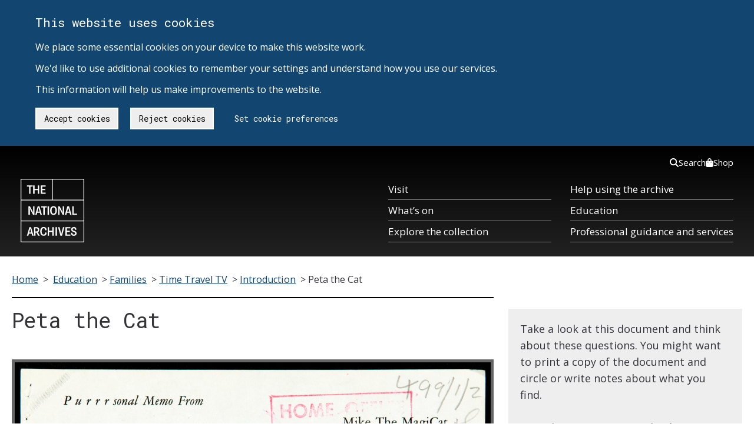

--- FILE ---
content_type: text/html; charset=UTF-8
request_url: https://www.nationalarchives.gov.uk/education/families/time-travel-tv/introduction/peta-the-cat/
body_size: 50235
content:
<!DOCTYPE html>
<html lang="en-gb" class="no-js tna-template tna-template--yellow-accent tna-template--light-theme">
<head>
<meta http-equiv="X-UA-Compatible" content="IE=edge,chrome=1">

<!-- Metadata -->
<meta charset="utf-8">

<meta name='robots' content='index, follow, max-image-preview:large, max-snippet:-1, max-video-preview:-1' />

	<!-- This site is optimized with the Yoast SEO plugin v26.6 - https://yoast.com/wordpress/plugins/seo/ -->
	<title>Peta the Cat - The National Archives</title>
	<link rel="canonical" href="https://www.nationalarchives.gov.uk/education/families/time-travel-tv/introduction/peta-the-cat/" />
	<meta property="og:locale" content="en_US" />
	<meta property="og:type" content="article" />
	<meta property="og:title" content="Peta the Cat - The National Archives" />
	<meta property="og:url" content="https://www.nationalarchives.gov.uk/education/families/time-travel-tv/introduction/peta-the-cat/" />
	<meta property="og:site_name" content="The National Archives" />
	<meta property="article:modified_time" content="2020-04-21T08:04:34+00:00" />
	<meta property="og:image" content="https://www.nationalarchives.gov.uk/wp-content/uploads/2020/04/HO223-43-5-Correspondence-regarding-Peta-the-Home-Office-cat-1964.jpg" />
	<meta property="og:image:width" content="3232" />
	<meta property="og:image:height" content="2171" />
	<meta property="og:image:type" content="image/jpeg" />
	<meta name="twitter:card" content="summary_large_image" />
	<script type="application/ld+json" class="yoast-schema-graph">{"@context":"https://schema.org","@graph":[{"@type":"WebPage","@id":"https://www.nationalarchives.gov.uk/education/families/time-travel-tv/introduction/peta-the-cat/","url":"https://www.nationalarchives.gov.uk/education/families/time-travel-tv/introduction/peta-the-cat/","name":"Peta the Cat - The National Archives","isPartOf":{"@id":"https://www.nationalarchives.gov.uk/#website"},"primaryImageOfPage":{"@id":"https://www.nationalarchives.gov.uk/education/families/time-travel-tv/introduction/peta-the-cat/#primaryimage"},"image":{"@id":"https://www.nationalarchives.gov.uk/education/families/time-travel-tv/introduction/peta-the-cat/#primaryimage"},"thumbnailUrl":"https://www.nationalarchives.gov.uk/wp-content/uploads/2020/04/HO223-43-5-Correspondence-regarding-Peta-the-Home-Office-cat-1964.jpg","datePublished":"2020-04-20T10:19:41+00:00","dateModified":"2020-04-21T08:04:34+00:00","breadcrumb":{"@id":"https://www.nationalarchives.gov.uk/education/families/time-travel-tv/introduction/peta-the-cat/#breadcrumb"},"inLanguage":"en-US","potentialAction":[{"@type":"ReadAction","target":["https://www.nationalarchives.gov.uk/education/families/time-travel-tv/introduction/peta-the-cat/"]}]},{"@type":"ImageObject","inLanguage":"en-US","@id":"https://www.nationalarchives.gov.uk/education/families/time-travel-tv/introduction/peta-the-cat/#primaryimage","url":"https://www.nationalarchives.gov.uk/wp-content/uploads/2020/04/HO223-43-5-Correspondence-regarding-Peta-the-Home-Office-cat-1964.jpg","contentUrl":"https://www.nationalarchives.gov.uk/wp-content/uploads/2020/04/HO223-43-5-Correspondence-regarding-Peta-the-Home-Office-cat-1964.jpg","width":3232,"height":2171,"caption":"HO223/43 (5) Correspondence regarding Peta, the Home Office cat 1964"},{"@type":"BreadcrumbList","@id":"https://www.nationalarchives.gov.uk/education/families/time-travel-tv/introduction/peta-the-cat/#breadcrumb","itemListElement":[{"@type":"ListItem","position":1,"name":"Education","item":"https://www.nationalarchives.gov.uk/education/"},{"@type":"ListItem","position":2,"name":"Families","item":"https://www.nationalarchives.gov.uk/education/families/"},{"@type":"ListItem","position":3,"name":"Time Travel TV","item":"https://www.nationalarchives.gov.uk/education/families/time-travel-tv/"},{"@type":"ListItem","position":4,"name":"Introduction","item":"https://www.nationalarchives.gov.uk/education/families/time-travel-tv/introduction/"},{"@type":"ListItem","position":5,"name":"Peta the Cat"}]},{"@type":"WebSite","@id":"https://www.nationalarchives.gov.uk/#website","url":"https://www.nationalarchives.gov.uk/","name":"The National Archives","description":"","inLanguage":"en-US"}]}</script>
	<!-- / Yoast SEO plugin. -->


<link rel='dns-prefetch' href='//cdn.nationalarchives.gov.uk' />
<link rel="alternate" title="oEmbed (JSON)" type="application/json+oembed" href="https://www.nationalarchives.gov.uk/wp-json/oembed/1.0/embed?url=http%3A%2F%2Fwebsite.live.local%2Feducation%2Ffamilies%2Ftime-travel-tv%2Fintroduction%2Fpeta-the-cat%2F" />
<link rel="alternate" title="oEmbed (XML)" type="text/xml+oembed" href="https://www.nationalarchives.gov.uk/wp-json/oembed/1.0/embed?url=http%3A%2F%2Fwebsite.live.local%2Feducation%2Ffamilies%2Ftime-travel-tv%2Fintroduction%2Fpeta-the-cat%2F&#038;format=xml" />
<style id='wp-img-auto-sizes-contain-inline-css' type='text/css'>
img:is([sizes=auto i],[sizes^="auto," i]){contain-intrinsic-size:3000px 1500px}
/*# sourceURL=wp-img-auto-sizes-contain-inline-css */
</style>
<style id='wp-block-library-inline-css' type='text/css'>
:root{--wp-block-synced-color:#7a00df;--wp-block-synced-color--rgb:122,0,223;--wp-bound-block-color:var(--wp-block-synced-color);--wp-editor-canvas-background:#ddd;--wp-admin-theme-color:#007cba;--wp-admin-theme-color--rgb:0,124,186;--wp-admin-theme-color-darker-10:#006ba1;--wp-admin-theme-color-darker-10--rgb:0,107,160.5;--wp-admin-theme-color-darker-20:#005a87;--wp-admin-theme-color-darker-20--rgb:0,90,135;--wp-admin-border-width-focus:2px}@media (min-resolution:192dpi){:root{--wp-admin-border-width-focus:1.5px}}.wp-element-button{cursor:pointer}:root .has-very-light-gray-background-color{background-color:#eee}:root .has-very-dark-gray-background-color{background-color:#313131}:root .has-very-light-gray-color{color:#eee}:root .has-very-dark-gray-color{color:#313131}:root .has-vivid-green-cyan-to-vivid-cyan-blue-gradient-background{background:linear-gradient(135deg,#00d084,#0693e3)}:root .has-purple-crush-gradient-background{background:linear-gradient(135deg,#34e2e4,#4721fb 50%,#ab1dfe)}:root .has-hazy-dawn-gradient-background{background:linear-gradient(135deg,#faaca8,#dad0ec)}:root .has-subdued-olive-gradient-background{background:linear-gradient(135deg,#fafae1,#67a671)}:root .has-atomic-cream-gradient-background{background:linear-gradient(135deg,#fdd79a,#004a59)}:root .has-nightshade-gradient-background{background:linear-gradient(135deg,#330968,#31cdcf)}:root .has-midnight-gradient-background{background:linear-gradient(135deg,#020381,#2874fc)}:root{--wp--preset--font-size--normal:16px;--wp--preset--font-size--huge:42px}.has-regular-font-size{font-size:1em}.has-larger-font-size{font-size:2.625em}.has-normal-font-size{font-size:var(--wp--preset--font-size--normal)}.has-huge-font-size{font-size:var(--wp--preset--font-size--huge)}.has-text-align-center{text-align:center}.has-text-align-left{text-align:left}.has-text-align-right{text-align:right}.has-fit-text{white-space:nowrap!important}#end-resizable-editor-section{display:none}.aligncenter{clear:both}.items-justified-left{justify-content:flex-start}.items-justified-center{justify-content:center}.items-justified-right{justify-content:flex-end}.items-justified-space-between{justify-content:space-between}.screen-reader-text{border:0;clip-path:inset(50%);height:1px;margin:-1px;overflow:hidden;padding:0;position:absolute;width:1px;word-wrap:normal!important}.screen-reader-text:focus{background-color:#ddd;clip-path:none;color:#444;display:block;font-size:1em;height:auto;left:5px;line-height:normal;padding:15px 23px 14px;text-decoration:none;top:5px;width:auto;z-index:100000}html :where(.has-border-color){border-style:solid}html :where([style*=border-top-color]){border-top-style:solid}html :where([style*=border-right-color]){border-right-style:solid}html :where([style*=border-bottom-color]){border-bottom-style:solid}html :where([style*=border-left-color]){border-left-style:solid}html :where([style*=border-width]){border-style:solid}html :where([style*=border-top-width]){border-top-style:solid}html :where([style*=border-right-width]){border-right-style:solid}html :where([style*=border-bottom-width]){border-bottom-style:solid}html :where([style*=border-left-width]){border-left-style:solid}html :where(img[class*=wp-image-]){height:auto;max-width:100%}:where(figure){margin:0 0 1em}html :where(.is-position-sticky){--wp-admin--admin-bar--position-offset:var(--wp-admin--admin-bar--height,0px)}@media screen and (max-width:600px){html :where(.is-position-sticky){--wp-admin--admin-bar--position-offset:0px}}
/*wp_block_styles_on_demand_placeholder:697531b7b0bcc*/
/*# sourceURL=wp-block-library-inline-css */
</style>
<style id='classic-theme-styles-inline-css' type='text/css'>
/*! This file is auto-generated */
.wp-block-button__link{color:#fff;background-color:#32373c;border-radius:9999px;box-shadow:none;text-decoration:none;padding:calc(.667em + 2px) calc(1.333em + 2px);font-size:1.125em}.wp-block-file__button{background:#32373c;color:#fff;text-decoration:none}
/*# sourceURL=/wp-includes/css/classic-themes.min.css */
</style>
<link rel='stylesheet' id='ds-cookie-consent-css-css' href='/wp-content/plugins/ds-cookie-consent/dist/ds-cookie-consent.css?ver=6.9' type='text/css' media='all' />
<link rel='stylesheet' id='tna-dev-style-css' href='/wp-content/themes/tna/style.css?ver=6.9' type='text/css' media='all' />
<link rel='stylesheet' id='tablepress-default-css' href='/wp-content/uploads/tablepress-combined.min.css?ver=3' type='text/css' media='all' />
<link rel="EditURI" type="application/rsd+xml" title="RSD" href="https://www.nationalarchives.gov.uk/xmlrpc.php?rsd" />
<meta name="generator" content="WordPress 6.9" />
<style type="text/css">.recentcomments a{display:inline !important;padding:0 !important;margin:0 !important;}</style>
<meta content="..." name="description"><meta scheme="DCTERMS.URI" content="https://www.nationalarchives.gov.uk/" name="DC.identifier">
<meta content="The National Archives - Homepage" name="DC.title">
<meta content="https://www.nationalarchives.gov.uk/legal/copyright/" name="DC.rights">
<meta content="The National Archives" name="DC.publisher">
<meta content="The National Archives" name="DC.creator">
<meta content="en-GB" name="DC.language">
<meta scheme="DCTERMS.IMT" content="text/html" name="DC.format">
<meta scheme="DCTERMS.DCMIType" content="text" name="DC.type">
<meta scheme="DCTERMS.W3CDTF" content="2020-04-20" name="DCTERMS.created">
<meta scheme="DCTERMS.W3CDTF" content="2020-04-21" name="DCTERMS.modified">
<meta content="Public Records, National Archives, History, Government, Documents" name="DC.subject">
<meta content="1900-2000" name="DCTERMS.temporal">
<meta content="England,Wales,UnitedKingdom" name="DCTERMS.spatial">
<meta content="The National Archives is the UK government's official archive. Our main duties are to preserve Government records and to set standards in information management and re-use." name="DC.description">
<meta content="initial-scale = 1.0" name="viewport">
<meta content="MSHTML 6.00.6000.21352" name="GENERATOR">
<link title="The National Archives - latest news" href="/rss/news.xml" type="application/rss+xml" rel="alternate">
<link title="The National Archives - new Freedom of Information releases" href="/rss/foireleasesnews.xml" type="application/rss+xml" rel="alternate">
<link title="The National Archives - podcast series" href="/rss/podcasts.xml" type="application/rss+xml" rel="alternate">

<link rel="stylesheet" type="text/css" href="/wp-content/themes/tna/css/base-sass.min.css?20170411">
<link rel="stylesheet" type="text/css" href="/wp-content/themes/tna/css/images.css">
<link rel="stylesheet" type="text/css" href="/wp-content/themes/tna/css/tna-frontend-global-header-package-0.2.6.css">









<link rel='stylesheet' id='tna-google-fonts-css'  href='https://fonts.googleapis.com/css?family=Open+Sans%3A400%2C400i%2C700%2C700i%7CRoboto+Mono%3A400%2C700&#038;display=swap&#038;ver=5.0.6' type='text/css' media='all' />
<!-- Fav icon -->
<link rel="shortcut icon" type="image/vnd.microsoft.icon" href="/wp-content/themes/tna/images/favicon.png">
<link rel="icon" type="image/vnd.microsoft.icon" href="/wp-content/themes/tna/images/favicon.png">
<!--[if IE 7]>
<link rel="stylesheet" type="text/css" href="/wp-content/themes/tna/css/ie7.css">
<![endif]-->
<!--[if IE 8]>
<link rel="stylesheet" type="text/css" href="/wp-content/themes/tna/css/ie8.css">
<![endif]-->
<!--[if IE 9]>
<link rel="stylesheet" type="text/css" href="/wp-content/themes/tna/css/ie9.css">
<![endif]-->



<!-- Scripts -->
<script src="/wp-content/themes/tna/scripts/modernizr.min.js"></script>

<script type="application/ld+json">
{
  "@context": "http://schema.org",
  "@type": "WebSite",
  "url": "https://www.nationalarchives.gov.uk/",
  "potentialAction": {
    "@type": "SearchAction",
    "target": "https://www.nationalarchives.gov.uk/search/results?_q={search_term}",
    "query-input": "required name=search_term"
  }
}
</script>



  <script src="/wp-content/themes/tna/jwplayer/jwplayer.js"></script>
  <script>jwplayer.key="QXMXbKME8X1tWpCl1xbScn2D5vVQjSDcHSMHZLVk7X8";</script>

<!--[if (gte IE 6)&(lte IE 8)]>
<script type="text/javascript" src="/wp-content/themes/tna/scripts/selectivizr-min.js"></script>
<script type="text/javascript" src="/wp-content/themes/tna/scripts/respond.min.js"></script>
<![endif]-->
<!-- iOS viewport fix -->
<script src="/wp-content/themes/tna/scripts/ios-viewport-fix.js"></script>


</head>

<body class="wp-singular page-template page-template-education-lesson-source-viewer page-template-education-lesson-source-viewer-php page page-id-61441 page-child parent-pageid-61437 wp-theme-tna tna-template__body group-blog">
<!-- Google Tag Manager (noscript) -->
<noscript><iframe src="https://www.googletagmanager.com/ns.html?id=GTM-T8DSWV"
height="0" width="0" style="display:none;visibility:hidden"></iframe></noscript>
<!-- End Google Tag Manager (noscript) -->
<div id="ds-cookie-consent-banner" class="cookieConsent" role="region" aria-label="Cookie banner">
        <div class="container" role="region" aria-label="Cookies on The National Archives">
            <div class="row">
                <p class="cookie_head">This website uses cookies</p>
                <p class="cookie-p">
                    We place some essential cookies on your device to make this website work. <br><br>
                    We'd like to use additional cookies to remember your settings and understand how you use our services. <br><br>
                    This information will help us make improvements to the website.
                </p>
                <a href="https://www.nationalarchives.gov.uk/legal/cookies/" id="btn_preferences" class="button">Set cookie preferences</a>
            </div>
        </div>
     </div>
<a href="#breadcrumb-holder" class="tna-skip-link " data-module="tna-skip-link">
  Skip to main content
</a>
<header class="tna-global-header " data-module="tna-global-header">
  <div class="tna-container tna-global-header__main">
    <div class="tna-column tna-column--flex-1 tna-column--order-2">
      <span class="tna-global-header__logo-wrapper">
        <a href="https://www.nationalarchives.gov.uk/" class="tna-global-header__logo tna-global-header__logo--link" title="The National Archives">
          <svg xmlns="http://www.w3.org/2000/svg" xml:space="preserve" class="tna-logo" viewBox="0 0 160 160" width="96" height="96">
            
            <path fill="transparent" d="M0 0h160v160H0z" class="tna-logo__background" />
            <g class="tna-logo__foreground" fill="currentColor">
              <path d="M1.9 107.2h156.3V158H1.9v-50.8zm0-52.7h156.3v50.8H1.9V54.5zm0-52.6h77.2v50.8H1.9V1.9zm79 0h77.2v50.8H80.9V1.9zm0-1.9H0v160h160V0H80.9z" />
              <path d="M21.3 19.5h-5.4v-3h14.3v3h-5.4v18.4h-3.5zM31.6 16.5H35v9h8.4v-9h3.4v21.4h-3.4v-9.3H35v9.3h-3.4zM50.9 16.5h12.2v3h-8.8v6.1h7.4v3h-7.4v6.3h8.8v3H50.9zM19.7 69.2h3.8l6.4 12.5c.6 1.1 1.1 2.7 1.6 4h.2c-.2-1.7-.3-3.6-.3-4.8V69.2h3.5v21.4h-3.7l-6.3-12.3c-.7-1.4-1.2-2.7-1.7-4.2H23c.2 1.4.3 3.3.3 5v11.5h-3.5c-.1 0-.1-21.4-.1-21.4zM47.8 82.6l-1.7-6.3c-.3-1.1-.6-2.2-.9-3.8H45c-.3 1.6-.5 2.6-.8 3.8l-1.7 6.3h5.3zM43 69.2h4.2l6.2 21.4h-3.5l-1.5-5.2h-6.6l-1.4 5.2h-3.6L43 69.2zM57.2 72.3h-5.4v-3.1H66v3.1h-5.4v18.4h-3.4zM67.8 69.2h3.5v21.4h-3.5zM87.5 80c0-5.3-1.7-8-4.8-8-3.2 0-4.8 2.7-4.8 8 0 5.2 1.6 7.9 4.8 7.9 3.2 0 4.8-2.7 4.8-7.9m-13.3 0c0-7 3-11.1 8.5-11.1 5.4 0 8.4 4.1 8.4 11.1 0 6.9-3 11-8.4 11s-8.5-4.1-8.5-11M94.3 69.2H98l6.4 12.5c.6 1.1 1.2 2.7 1.7 4h.2c-.2-1.7-.3-3.6-.3-4.8V69.2h3.4v21.4h-3.7l-6.3-12.3c-.7-1.4-1.2-2.7-1.7-4.2h-.2c.2 1.4.3 3.3.3 5v11.5h-3.5V69.2zM122.4 82.6l-1.7-6.3c-.3-1.1-.6-2.2-.9-3.8h-.2c-.3 1.6-.5 2.6-.8 3.8l-1.7 6.3h5.3zm-4.8-13.4h4.2l6.2 21.4h-3.5l-1.5-5.2h-6.6l-1.4 5.2h-3.6l6.2-21.4zM129.9 69.2h3.5v18.4h8.4v3.1h-11.9zM26.9 135.2l-1.7-6.3c-.3-1.1-.6-2.2-.9-3.8h-.2c-.3 1.6-.5 2.6-.8 3.8l-1.7 6.3h5.3zm-4.8-13.4h4.2l6.2 21.4H29l-1.5-5.2h-6.6l-1.4 5.2h-3.6l6.2-21.4zM39.9 132.5c2.5 0 3.4-1.6 3.4-3.9 0-2.2-1-3.8-3.4-3.8h-2.7v7.7h2.7zm-6.1-10.7h6.4c4.5 0 6.7 2.4 6.7 6.6 0 3.1-1.5 5.6-3.7 6.3v.2c1 1.1 4 7.5 4.8 7.9v.5h-3.8c-1-.6-3.6-7.2-4.4-7.8h-2.5v7.8h-3.5v-21.5zM52.9 132.5c0 5.3 1.9 8 4.8 8s4-2 4-5.2l3.5.1c0 .2.1.4.1.6 0 4.4-2.1 7.5-7.5 7.5-5.2 0-8.5-3.9-8.5-11.1 0-7.1 3.3-11 8.5-11 6.4 0 7.5 4.6 7.5 7.2 0 .3 0 .7-.1.9l-3.5.1c0-3.3-1.2-5.2-4-5.2-2.9.2-4.8 2.9-4.8 8.1M68 121.8h3.5v9.1h8.3v-9.1h3.5v21.5h-3.5v-9.4h-8.3v9.4H68zM87.9 121.8h3.5v21.4h-3.5zM94.2 121.8h3.6l3.2 12.3c.5 1.9.8 3.6 1.1 5.6h.2c.3-2 .6-3.7 1.1-5.6l3.2-12.3h3.6l-6.1 21.4H100l-5.8-21.4zM112.7 121.8H125v3.1h-8.8v6h7.4v3h-7.4v6.3h8.8v3.1h-12.3zM130.4 136c0 .2-.1.5-.1.8 0 1.9.8 3.7 3.4 3.7 2.1 0 3.3-1.2 3.3-2.9 0-1.6-.7-2.4-2.2-3l-3.4-1.3c-2.4-.9-4.2-2.4-4.2-5.7 0-3.5 2.3-6.1 6.6-6.1 5.5 0 6.4 3.6 6.4 5.9 0 .3 0 .7-.1 1.1l-3.4.1c0-.2.1-.5.1-.7 0-1.7-.6-3.2-3-3.2-2.1 0-3 1.2-3 2.8 0 1.7.9 2.5 2.2 2.9l3.5 1.3c2.6 1 4.3 2.6 4.3 5.8 0 3.6-2.4 6.1-7 6.1-5.9 0-6.8-3.9-6.8-6.5 0-.3 0-.6.1-1l3.3-.1z" />
            </g>
          </svg>
        </a>
      </span>
    </div>
    <div class="tna-column tna-column--order-2 tna-global-header__navigation-button-wrapper">
      <button class="tna-global-header__navigation-button" type="button" aria-controls="tna-header__navigation tna-header__top-navigation" hidden>
        Menu
        <span class="tna-global-header__hamburger"></span>
      </button>
    </div>
    <nav class="tna-column tna-column--full-small tna-column--full-tiny tna-column--order-3 tna-global-header__navigation-wrapper" id="tna-header__navigation" aria-label="Primary">
      <ul class="tna-global-header__navigation">
        <li class="tna-global-header__navigation-item">
          <a href="https://www.nationalarchives.gov.uk/about/visit-us/" class="tna-global-header__navigation-item-link" tabindex="0">Visit</a>
        </li>
        <li class="tna-global-header__navigation-item">
          <a href="https://www.nationalarchives.gov.uk/whats-on/" class="tna-global-header__navigation-item-link" tabindex="0">What’s on</a>
        </li>
        <li class="tna-global-header__navigation-item">
          <a href="https://www.nationalarchives.gov.uk/explore-the-collection/" class="tna-global-header__navigation-item-link" tabindex="0">Explore the collection</a>
        </li>
        <li class="tna-global-header__navigation-item">
          <a href="https://www.nationalarchives.gov.uk/help-with-your-research/" class="tna-global-header__navigation-item-link" tabindex="0">Help using the archive</a>
        </li>
        <li class="tna-global-header__navigation-item">
          <a href="https://www.nationalarchives.gov.uk/education/" class="tna-global-header__navigation-item-link" tabindex="0">Education</a>
        </li>
        <li class="tna-global-header__navigation-item">
          <a href="https://www.nationalarchives.gov.uk/professional-guidance-and-services/" class="tna-global-header__navigation-item-link" tabindex="0">Professional guidance and services</a>
        </li>
      </ul>
    </nav>
    <nav class="tna-column tna-column--full tna-column--order-1 tna-column--order-4-small tna-column--order-4-tiny tna-global-header__top-navigation-wrapper" id="tna-header__top-navigation" aria-label="Secondary">
      <ul class="tna-global-header__top-navigation">
        <li class="tna-global-header__top-navigation-item">
          <a href="https://www.nationalarchives.gov.uk/search/" class="tna-global-header__top-navigation-link" tabindex="0">
            <svg xmlns="http://www.w3.org/2000/svg" viewBox="0 0 512 512" height="16"><!--!Font Awesome Free 6.5.1 by @fontawesome - https://fontawesome.com License - https://fontawesome.com/license/free Copyright 2024 Fonticons, Inc.-->
              <path d="M416 208c0 45.9-14.9 88.3-40 122.7L502.6 457.4c12.5 12.5 12.5 32.8 0 45.3s-32.8 12.5-45.3 0L330.7 376c-34.4 25.2-76.8 40-122.7 40C93.1 416 0 322.9 0 208S93.1 0 208 0S416 93.1 416 208zM208 352a144 144 0 1 0 0-288 144 144 0 1 0 0 288z" />
            </svg>
            Search
          </a>
        </li>
        <li class="tna-global-header__top-navigation-item">
          <a href="https://shop.nationalarchives.gov.uk/" class="tna-global-header__top-navigation-link" tabindex="0">
            <svg xmlns="http://www.w3.org/2000/svg" viewBox="0 0 448 512" height="16"><!--!Font Awesome Free 6.5.1 by @fontawesome - https://fontawesome.com License - https://fontawesome.com/license/free Copyright 2024 Fonticons, Inc.-->
              <path d="M160 112c0-35.3 28.7-64 64-64s64 28.7 64 64v48H160V112zm-48 48H48c-26.5 0-48 21.5-48 48V416c0 53 43 96 96 96H352c53 0 96-43 96-96V208c0-26.5-21.5-48-48-48H336V112C336 50.1 285.9 0 224 0S112 50.1 112 112v48zm24 48a24 24 0 1 1 0 48 24 24 0 1 1 0-48zm152 24a24 24 0 1 1 48 0 24 24 0 1 1 -48 0z" />
            </svg>
            Shop
          </a>
        </li>
      </ul>
    </nav>
  </div>
</header>
<div aria-hidden="true" tabindex="-1" hidden>
  <div id="global-search-mobile-component" class="gs-tna">
    <div class="global-search-no-js-fallback mobile">
    <nav>
        <ul>
            <li><a href="https://www.nationalarchives.gov.uk/search/">Search our website</a></li>
            <li><a href="https://discovery.nationalarchives.gov.uk">Search Discovery, our catalogue</a></li>
        </ul>
    </nav>
    </div>
</div>
<div id="global-search-desktop-component" class="gs-tna">
    <div class="global-search-no-js-fallback desktop">
        <nav>
            <ul>
                <li><a href="https://www.nationalarchives.gov.uk/search/">Search our website</a></li>
                <li><a href="https://discovery.nationalarchives.gov.uk">Search Discovery, our catalogue</a></li>
            </ul>
        </nav>
    </div>
</div></div>

<!-- end page-header -->


<div id="page_wrap" class="container" role="main">
    <!-- row starts -->
    <div class="row">
  <!-- Breadcrumbs -->
  <div class="row" id="breadcrumb-holder" tabindex="-1">
    <div class="col starts-at-full clr">
        <div id="breadcrumb">
            <span class="first"><a href="/">Home</a>&nbsp;&gt;&nbsp;</span>
            
            <span><span><a href="https://www.nationalarchives.gov.uk/education/">Education</a></span> &gt; <span><a href="https://www.nationalarchives.gov.uk/education/families/">Families</a></span> &gt; <span><a href="https://www.nationalarchives.gov.uk/education/families/time-travel-tv/">Time Travel TV</a></span> &gt; <span><a href="https://www.nationalarchives.gov.uk/education/families/time-travel-tv/introduction/">Introduction</a></span> &gt; <span class="breadcrumb_last" aria-current="page">Peta the Cat</span></span>        </div>
    </div>
</div>    
  <!-- content goes here -->




        <div class="col starts-at-full ends-at-two-thirds margin-none clr">

      <div class="heading-holding-banner">
        <h1><span><span>
          Peta the Cat          </span></span></h1>
      </div>
    <!--breather begins -->

            <div class="breather no-left-right-padding">
        <div class="margin-none">


            
          <div id="content-banner" class="margin-bottom-large landscape margin-top-large position-relative pad-small clr"><img src="/wp-content/uploads/2020/04/HO223-43-5-Correspondence-regarding-Peta-the-Home-Office-cat-1964.jpg" data-zoom-image="" alt="HO223/43 (5) Correspondence regarding Peta, the Home Office cat 1964" />
        <div class="overlay">
          <div class="margin-small clr">
<a href="/wp-content/uploads/2020/04/HO223-43-5-Correspondence-regarding-Peta-the-Home-Office-cat-1964.jpg" target="_blank" class="button">View full size image</a>
            </div>
        </div>
        </div>
          

            
            <div class="pad-top-medium">
                            </div>


            <div class="pad-top-medium pad-bottom-medium">
                <p><strong>Helper notes and answers</strong></p>
<p>Peta is a cat and has been given a very important job by government! She was the Home Office cat: the official mice-catcher in Whitehall. When she was written about by the press, she became so popular she began to receive her own letters from across the world! This letter came from America and the writer was pretending to be another famous cat, Mike the Magic Cat!</p>
            </div>
                    <a class="button" href="https://www.nationalarchives.gov.uk/education/families/time-travel-tv/introduction/">&laquo; Return to Introduction</a>
        </div>
                <!--margin none ends -->
            </div>
            <!--breather ends -->

        </div>

                    <div class="col starts-at-full ends-at-one-third clr">
                <div class="feature-box margin-top-large">
                    <div class="breather">
                        <p>Take a look at this document and think about these questions. You might want to print a copy of the document and circle or write notes about what you find.</p>
<ul>
<li>What can you see in the document?</li>
<li>What type of document do you think it is?</li>
<li>Who is the document written to?</li>
<li>What type of animal do you think Peta is? Why?</li>
<li>Why is the author writing to Peta?</li>
</ul>
                    </div>
                </div>
            </div>
        
    </div>
    <!-- row ends -->
</div>


<footer class="tna-footer">
    <div class="tna-footer__inner">
        <div class="tna-container">
            <div class="tna-column tna-column--flex-1 tna-column--width-1-2-medium tna-column--full-small tna-column--full-tiny tna-column--order-1">
            <svg xmlns="http://www.w3.org/2000/svg" xml:space="preserve" class="tna-logo" viewBox="0 0 160 160" width="96" height="96">
                
                <path fill="transparent" d="M0 0h160v160H0z" class="tna-logo__background" />
                <g class="tna-logo__foreground" fill="currentColor">
                    <path d="M1.9 107.2h156.3V158H1.9v-50.8zm0-52.7h156.3v50.8H1.9V54.5zm0-52.6h77.2v50.8H1.9V1.9zm79 0h77.2v50.8H80.9V1.9zm0-1.9H0v160h160V0H80.9z" />
                    <path d="M21.3 19.5h-5.4v-3h14.3v3h-5.4v18.4h-3.5zM31.6 16.5H35v9h8.4v-9h3.4v21.4h-3.4v-9.3H35v9.3h-3.4zM50.9 16.5h12.2v3h-8.8v6.1h7.4v3h-7.4v6.3h8.8v3H50.9zM19.7 69.2h3.8l6.4 12.5c.6 1.1 1.1 2.7 1.6 4h.2c-.2-1.7-.3-3.6-.3-4.8V69.2h3.5v21.4h-3.7l-6.3-12.3c-.7-1.4-1.2-2.7-1.7-4.2H23c.2 1.4.3 3.3.3 5v11.5h-3.5c-.1 0-.1-21.4-.1-21.4zM47.8 82.6l-1.7-6.3c-.3-1.1-.6-2.2-.9-3.8H45c-.3 1.6-.5 2.6-.8 3.8l-1.7 6.3h5.3zM43 69.2h4.2l6.2 21.4h-3.5l-1.5-5.2h-6.6l-1.4 5.2h-3.6L43 69.2zM57.2 72.3h-5.4v-3.1H66v3.1h-5.4v18.4h-3.4zM67.8 69.2h3.5v21.4h-3.5zM87.5 80c0-5.3-1.7-8-4.8-8-3.2 0-4.8 2.7-4.8 8 0 5.2 1.6 7.9 4.8 7.9 3.2 0 4.8-2.7 4.8-7.9m-13.3 0c0-7 3-11.1 8.5-11.1 5.4 0 8.4 4.1 8.4 11.1 0 6.9-3 11-8.4 11s-8.5-4.1-8.5-11M94.3 69.2H98l6.4 12.5c.6 1.1 1.2 2.7 1.7 4h.2c-.2-1.7-.3-3.6-.3-4.8V69.2h3.4v21.4h-3.7l-6.3-12.3c-.7-1.4-1.2-2.7-1.7-4.2h-.2c.2 1.4.3 3.3.3 5v11.5h-3.5V69.2zM122.4 82.6l-1.7-6.3c-.3-1.1-.6-2.2-.9-3.8h-.2c-.3 1.6-.5 2.6-.8 3.8l-1.7 6.3h5.3zm-4.8-13.4h4.2l6.2 21.4h-3.5l-1.5-5.2h-6.6l-1.4 5.2h-3.6l6.2-21.4zM129.9 69.2h3.5v18.4h8.4v3.1h-11.9zM26.9 135.2l-1.7-6.3c-.3-1.1-.6-2.2-.9-3.8h-.2c-.3 1.6-.5 2.6-.8 3.8l-1.7 6.3h5.3zm-4.8-13.4h4.2l6.2 21.4H29l-1.5-5.2h-6.6l-1.4 5.2h-3.6l6.2-21.4zM39.9 132.5c2.5 0 3.4-1.6 3.4-3.9 0-2.2-1-3.8-3.4-3.8h-2.7v7.7h2.7zm-6.1-10.7h6.4c4.5 0 6.7 2.4 6.7 6.6 0 3.1-1.5 5.6-3.7 6.3v.2c1 1.1 4 7.5 4.8 7.9v.5h-3.8c-1-.6-3.6-7.2-4.4-7.8h-2.5v7.8h-3.5v-21.5zM52.9 132.5c0 5.3 1.9 8 4.8 8s4-2 4-5.2l3.5.1c0 .2.1.4.1.6 0 4.4-2.1 7.5-7.5 7.5-5.2 0-8.5-3.9-8.5-11.1 0-7.1 3.3-11 8.5-11 6.4 0 7.5 4.6 7.5 7.2 0 .3 0 .7-.1.9l-3.5.1c0-3.3-1.2-5.2-4-5.2-2.9.2-4.8 2.9-4.8 8.1M68 121.8h3.5v9.1h8.3v-9.1h3.5v21.5h-3.5v-9.4h-8.3v9.4H68zM87.9 121.8h3.5v21.4h-3.5zM94.2 121.8h3.6l3.2 12.3c.5 1.9.8 3.6 1.1 5.6h.2c.3-2 .6-3.7 1.1-5.6l3.2-12.3h3.6l-6.1 21.4H100l-5.8-21.4zM112.7 121.8H125v3.1h-8.8v6h7.4v3h-7.4v6.3h8.8v3.1h-12.3zM130.4 136c0 .2-.1.5-.1.8 0 1.9.8 3.7 3.4 3.7 2.1 0 3.3-1.2 3.3-2.9 0-1.6-.7-2.4-2.2-3l-3.4-1.3c-2.4-.9-4.2-2.4-4.2-5.7 0-3.5 2.3-6.1 6.6-6.1 5.5 0 6.4 3.6 6.4 5.9 0 .3 0 .7-.1 1.1l-3.4.1c0-.2.1-.5.1-.7 0-1.7-.6-3.2-3-3.2-2.1 0-3 1.2-3 2.8 0 1.7.9 2.5 2.2 2.9l3.5 1.3c2.6 1 4.3 2.6 4.3 5.8 0 3.6-2.4 6.1-7 6.1-5.9 0-6.8-3.9-6.8-6.5 0-.3 0-.6.1-1l3.3-.1z" />
                </g>
            </svg>
            <h2 class="tna-heading-m tna-footer__title">The National Archives</h2>
            <address class="tna-footer__address">
                Kew, Richmond<br>
                TW9 4DU
            </address>
                <h3 class="tna-!--visually-hidden">
                    Follow us
                </h3>
                <nav class="tna-footer__social" role="navigation" aria-label="Social">
                    <ul class="tna-ul tna-ul--plain tna-footer__social-items">
                        <li class="tna-footer__social-item">
                            <a href="https://twitter.com/UKNatArchives" class="tna-footer__social-item-link" data-name="twitter">
                                <svg xmlns="http://www.w3.org/2000/svg" viewBox="0 0 512 512"><!--!Font Awesome Free 6.5.1 by @fontawesome - https://fontawesome.com License - https://fontawesome.com/license/free Copyright 2024 Fonticons, Inc.--><path d="M389.2 48h70.6L305.6 224.2 487 464H345L233.7 318.6 106.5 464H35.8L200.7 275.5 26.8 48H172.4L272.9 180.9 389.2 48zM364.4 421.8h39.1L151.1 88h-42L364.4 421.8z"/></svg>
                                <span class="tna-footer__social-item-link-text tna-!--visually-hidden">
                                    The National Archives X feed (formally known as Twitter)
                                </span>
                            </a>
                        </li>
                        <li class="tna-footer__social-item">
                            <a href="https://www.youtube.com/c/TheNationalArchivesUK" class="tna-footer__social-item-link" data-name="youtube">
                                <svg xmlns="http://www.w3.org/2000/svg" viewBox="0 0 576 512"><!--!Font Awesome Free 6.5.1 by @fontawesome - https://fontawesome.com License - https://fontawesome.com/license/free Copyright 2024 Fonticons, Inc.--><path d="M549.7 124.1c-6.3-23.7-24.8-42.3-48.3-48.6C458.8 64 288 64 288 64S117.2 64 74.6 75.5c-23.5 6.3-42 24.9-48.3 48.6-11.4 42.9-11.4 132.3-11.4 132.3s0 89.4 11.4 132.3c6.3 23.7 24.8 41.5 48.3 47.8C117.2 448 288 448 288 448s170.8 0 213.4-11.5c23.5-6.3 42-24.2 48.3-47.8 11.4-42.9 11.4-132.3 11.4-132.3s0-89.4-11.4-132.3zm-317.5 213.5V175.2l142.7 81.2-142.7 81.2z"/></svg>
                                <span class="tna-footer__social-item-link-text tna-!--visually-hidden">
                                    The National Archives YouTube channel
                                </span>
                            </a>
                        </li>
                        <li class="tna-footer__social-item">
                            <a href="https://www.facebook.com/TheNationalArchives" class="tna-footer__social-item-link" data-name="facebook">
                                <svg xmlns="http://www.w3.org/2000/svg" viewBox="0 0 512 512"><!--!Font Awesome Free 6.5.1 by @fontawesome - https://fontawesome.com License - https://fontawesome.com/license/free Copyright 2024 Fonticons, Inc.--><path d="M512 256C512 114.6 397.4 0 256 0S0 114.6 0 256C0 376 82.7 476.8 194.2 504.5V334.2H141.4V256h52.8V222.3c0-87.1 39.4-127.5 125-127.5c16.2 0 44.2 3.2 55.7 6.4V172c-6-.6-16.5-1-29.6-1c-42 0-58.2 15.9-58.2 57.2V256h83.6l-14.4 78.2H287V510.1C413.8 494.8 512 386.9 512 256h0z"/></svg>
                                <span class="tna-footer__social-item-link-text tna-!--visually-hidden">
                                    The National Archives Facebook page
                                </span>
                            </a>
                        </li>
                        <li class="tna-footer__social-item">
                            <a href="https://www.flickr.com/photos/nationalarchives" class="tna-footer__social-item-link" data-name="flickr">
                                <svg xmlns="http://www.w3.org/2000/svg" viewBox="0 0 448 512"><!--!Font Awesome Free 6.5.1 by @fontawesome - https://fontawesome.com License - https://fontawesome.com/license/free Copyright 2024 Fonticons, Inc.--><path d="M400 32H48C21.5 32 0 53.5 0 80v352c0 26.5 21.5 48 48 48h352c26.5 0 48-21.5 48-48V80c0-26.5-21.5-48-48-48zM144.5 319c-35.1 0-63.5-28.4-63.5-63.5s28.4-63.5 63.5-63.5 63.5 28.4 63.5 63.5-28.4 63.5-63.5 63.5zm159 0c-35.1 0-63.5-28.4-63.5-63.5s28.4-63.5 63.5-63.5 63.5 28.4 63.5 63.5-28.4 63.5-63.5 63.5z"/></svg>
                                <span class="tna-footer__social-item-link-text tna-!--visually-hidden">
                                    The National Archives Flickr feed
                                </span>
                            </a>
                        </li>
                        <li class="tna-footer__social-item">
                            <a href="https://www.instagram.com/nationalarchivesuk/" class="tna-footer__social-item-link" data-name="instagram">
                                <svg xmlns="http://www.w3.org/2000/svg" viewBox="0 0 448 512"><!--!Font Awesome Free 6.5.1 by @fontawesome - https://fontawesome.com License - https://fontawesome.com/license/free Copyright 2024 Fonticons, Inc.--><path d="M224.1 141c-63.6 0-114.9 51.3-114.9 114.9s51.3 114.9 114.9 114.9S339 319.5 339 255.9 287.7 141 224.1 141zm0 189.6c-41.1 0-74.7-33.5-74.7-74.7s33.5-74.7 74.7-74.7 74.7 33.5 74.7 74.7-33.6 74.7-74.7 74.7zm146.4-194.3c0 14.9-12 26.8-26.8 26.8-14.9 0-26.8-12-26.8-26.8s12-26.8 26.8-26.8 26.8 12 26.8 26.8zm76.1 27.2c-1.7-35.9-9.9-67.7-36.2-93.9-26.2-26.2-58-34.4-93.9-36.2-37-2.1-147.9-2.1-184.9 0-35.8 1.7-67.6 9.9-93.9 36.1s-34.4 58-36.2 93.9c-2.1 37-2.1 147.9 0 184.9 1.7 35.9 9.9 67.7 36.2 93.9s58 34.4 93.9 36.2c37 2.1 147.9 2.1 184.9 0 35.9-1.7 67.7-9.9 93.9-36.2 26.2-26.2 34.4-58 36.2-93.9 2.1-37 2.1-147.8 0-184.8zM398.8 388c-7.8 19.6-22.9 34.7-42.6 42.6-29.5 11.7-99.5 9-132.1 9s-102.7 2.6-132.1-9c-19.6-7.8-34.7-22.9-42.6-42.6-11.7-29.5-9-99.5-9-132.1s-2.6-102.7 9-132.1c7.8-19.6 22.9-34.7 42.6-42.6 29.5-11.7 99.5-9 132.1-9s102.7-2.6 132.1 9c19.6 7.8 34.7 22.9 42.6 42.6 11.7 29.5 9 99.5 9 132.1s2.7 102.7-9 132.1z"/></svg>
                                <span class="tna-footer__social-item-link-text tna-!--visually-hidden">
                                    The National Archives Instagram feed
                                </span>
                            </a>
                        </li>
                    </ul>
                </nav>
            </div>
            <div class="tna-footer__navigation tna-column tna-column--width-1-2 tna-column--full-medium tna-column--full-small tna-column--full-tiny tna-column--order-2 tna-column--order-4-medium tna-columns tna-columns--2 tna-columns--1-tiny">
                <nav class="tna-footer__navigation-block tna-columns__block" role="navigation" aria-label="Quick links">
                    <h3 class="tna-footer__navigation-block-heading tna-heading-m">
                        Quick links
                    </h3>
                    <ul class="tna-footer__navigation-block-items tna-ul tna-ul--plain">
                        <li class="tna-footer__navigation-block-item">
                            <a href="/about/" class="tna-footer__navigation-block-item-link">
                                About us
                            </a>
                        </li>
                        <li class="tna-footer__navigation-block-item">
                            <a href="/contact-us/" class="tna-footer__navigation-block-item-link">
                                Contact us
                            </a>
                        </li>
                        <li class="tna-footer__navigation-block-item">
                            <a href="/about/news/" class="tna-footer__navigation-block-item-link">
                                News
                            </a>
                        </li>
                        <li class="tna-footer__navigation-block-item">
                            <a href="https://www.nationalarchives.gov.uk/blogs/" class="tna-footer__navigation-block-item-link">
                                Blogs
                            </a>
                        </li>
                        <li class="tna-footer__navigation-block-item">
                            <a href="https://www.nationalarchives.gov.uk/explore-the-collection/on-the-record-podcast/" class="tna-footer__navigation-block-item-link">
                                Podcast
                            </a>
                        </li>
                        <li class="tna-footer__navigation-block-item">
                            <a href="https://images.nationalarchives.gov.uk/" class="tna-footer__navigation-block-item-link">
                                Image library
                            </a>
                        </li>
                        <li class="tna-footer__navigation-block-item">
                            <a href="/about/press-room/" class="tna-footer__navigation-block-item-link">
                                Press room
                            </a>
                        </li>
                        <li class="tna-footer__navigation-block-item">
                            <a href="/about/jobs/" class="tna-footer__navigation-block-item-link">
                                Jobs
                            </a>
                        </li>
                        <li class="tna-footer__navigation-block-item">
                            <a href="/contact-us/british-citizenship-services/" class="tna-footer__navigation-block-item-link">
                                British citizenship services
                            </a>
                        </li>
                        <li class="tna-footer__navigation-block-item">
                            <a href="/archives-sector/our-archives-sector-role/historical-manuscripts-commission/" class="tna-footer__navigation-block-item-link">
                                Historical Manuscripts Commission
                            </a>
                        </li>
                    </ul>
                </nav>
                <nav class="tna-footer__navigation-block tna-columns__block" role="navigation" aria-label="Other websites">
                    <h3 class="tna-footer__navigation-block-heading tna-heading-m">
                        Other websites
                    </h3>
                    <ul class="tna-footer__navigation-block-items tna-ul tna-ul--plain">
                        <li class="tna-footer__navigation-block-item">
                            <a href="https://www.nationalarchives.gov.uk/webarchive/" class="tna-footer__navigation-block-item-link">
                                UK Government Web Archive
                            </a>
                        </li>
                        <li class="tna-footer__navigation-block-item">
                            <a href="https://www.legislation.gov.uk/" class="tna-footer__navigation-block-item-link">
                                Legislation.gov.uk
                            </a>
                        </li>
                        <li class="tna-footer__navigation-block-item">
                            <a href="https://caselaw.nationalarchives.gov.uk/" class="tna-footer__navigation-block-item-link">
                                Find Case Law
                            </a>
                        </li>
                        <li class="tna-footer__navigation-block-item">
                            <a href="https://www.thegazette.co.uk/" class="tna-footer__navigation-block-item-link">
                                The Gazette
                            </a>
                        </li>
                        <li class="tna-footer__navigation-block-item">
                            <a href="https://www.nationalarchivestrust.org.uk/" class="tna-footer__navigation-block-item-link">
                                The National Archives Trust
                            </a>
                        </li>
                        <li class="tna-footer__navigation-block-item">
                            <a href="https://ftna.org.uk/" class="tna-footer__navigation-block-item-link">
                                Friends of The National Archives
                            </a>
                        </li>
                        <li class="tna-footer__navigation-block-item">
                            <a href="https://design-system.nationalarchives.gov.uk/" class="tna-footer__navigation-block-item-link">
                                The National Archives Design System
                            </a>
                        </li>
                    </ul>
                </nav>
            </div>
                        <div class="tna-column tna-column--width-1-4 tna-column--width-1-2-medium tna-column--full-small tna-column--full-tiny tna-column--order-3">
                <div class="tna-footer__mailing-list">
                    <h3 class="tna-footer__navigation-block-heading tna-heading-m">
                        Sign up to our emails
                    </h3>
                    <p>
                        Hear about our latest news, stories from the collection and priority booking for events.
                    </p>
                    <div class="tna-button-group">
                        <a href="https://pages.enews.nationalarchives.gov.uk/pages/subscribe" class="tna-button">
                            Subscribe
                        </a>
                    </div>
                </div>
            </div>
                    </div>
        <div class="tna-container">
            <nav class="tna-footer__legal tna-column tna-column--full" role="navigation" aria-label="Legal">
                <ul class="tna-footer__legal-items tna-ul tna-ul--plain">
                    <li class="tna-footer__legal-item">
                        <a href="/help/web-accessibility/" class="tna-footer__legal-item-link">
                            Accessibility statement
                        </a>
                    </li>
                    <li class="tna-footer__legal-item">
                        <a href="/about/freedom-of-information/" class="tna-footer__legal-item-link">
                            Freedom of information
                        </a>
                    </li>
                    <li class="tna-footer__legal-item">
                        <a href="/legal/" class="tna-footer__legal-item-link">
                            Terms and conditions
                        </a>
                    </li>
                    <li class="tna-footer__legal-item">
                        <a href="/legal/privacy.htm" class="tna-footer__legal-item-link">
                            Privacy policy
                        </a>
                    </li>
                    <li class="tna-footer__legal-item">
                        <a href="/cookies/" class="tna-footer__legal-item-link">
                            Cookies
                        </a>
                    </li>
                </ul>
                <hr>
            </nav>
        </div>
        <div class="tna-container tna-footer__licence">
            <div class="tna-column tna-column--full-tiny">
                <svg class="tna-footer__licence-logo" xmlns="http://www.w3.org/2000/svg" focusable="false" aria-hidden="true" viewBox="0 0 483.2 195.7" width="60" height="24">
                    
                    <path fill="currentColor" d="M421.5 142.8V.1l-50.7 32.3v161.1h112.4v-50.7zm-122.3-9.6A47.12 47.12 0 0 1 221 97.8c0-26 21.1-47.1 47.1-47.1 16.7 0 31.4 8.7 39.7 21.8l42.7-27.2A97.63 97.63 0 0 0 268.1 0c-36.5 0-68.3 20.1-85.1 49.7A98 98 0 0 0 97.8 0C43.9 0 0 43.9 0 97.8s43.9 97.8 97.8 97.8c36.5 0 68.3-20.1 85.1-49.7a97.76 97.76 0 0 0 149.6 25.4l19.4 22.2h3v-87.8h-80l24.3 27.5zM97.8 145c-26 0-47.1-21.1-47.1-47.1s21.1-47.1 47.1-47.1 47.2 21 47.2 47S123.8 145 97.8 145" />
                </svg>
            </div>
            <div class="tna-column tna-column--flex-1">
                <p>All content is available under the <a href="https://www.nationalarchives.gov.uk/doc/open-government-licence/version/3/" class="tna-footer__link">Open Government Licence v3.0</a>, except where otherwise stated</p>
            </div>
            <div class="tna-column tna-column--full-small tna-column--full-tiny tna-footer__govuk">
                <a href="https://www.gov.uk/" class="tna-footer__govuk-link">
                    <svg aria-hidden="true" class="tna-footer__govuk-logotype-crown" width="32" height="30" focusable="false" viewBox="0 0 32 30" xmlns="http://www.w3.org/2000/svg">
                    
                    <path d="M22.6 10.4c-1 .4-2-.1-2.4-1-.4-.9.1-2 1-2.4.9-.4 2 .1 2.4 1s-.1 2-1 2.4m-5.9 6.7c-.9.4-2-.1-2.4-1-.4-.9.1-2 1-2.4.9-.4 2 .1 2.4 1s-.1 2-1 2.4m10.8-3.7c-1 .4-2-.1-2.4-1-.4-.9.1-2 1-2.4.9-.4 2 .1 2.4 1s0 2-1 2.4m3.3 4.8c-1 .4-2-.1-2.4-1-.4-.9.1-2 1-2.4.9-.4 2 .1 2.4 1s-.1 2-1 2.4M17 4.7l2.3 1.2V2.5l-2.3.7-.2-.2.9-3h-3.4l.9 3-.2.2c-.1.1-2.3-.7-2.3-.7v3.4L15 4.7c.1.1.1.2.2.2l-1.3 4c-.1.2-.1.4-.1.6 0 1.1.8 2 1.9 2.2h.7c1-.2 1.9-1.1 1.9-2.1 0-.2 0-.4-.1-.6l-1.3-4c-.1-.2 0-.2.1-.3m-7.6 5.7c.9.4 2-.1 2.4-1 .4-.9-.1-2-1-2.4-.9-.4-2 .1-2.4 1s0 2 1 2.4m-5 3c.9.4 2-.1 2.4-1 .4-.9-.1-2-1-2.4-.9-.4-2 .1-2.4 1s.1 2 1 2.4m-3.2 4.8c.9.4 2-.1 2.4-1 .4-.9-.1-2-1-2.4-.9-.4-2 .1-2.4 1s0 2 1 2.4m14.8 11c4.4 0 8.6.3 12.3.8 1.1-4.5 2.4-7 3.7-8.8l-2.5-.9c.2 1.3.3 1.9 0 2.7-.4-.4-.8-1.1-1.1-2.3l-1.2 4c.7-.5 1.3-.8 2-.9-1.1 2.5-2.6 3.1-3.5 3-1.1-.2-1.7-1.2-1.5-2.1.3-1.2 1.5-1.5 2.1-.1 1.1-2.3-.8-3-2-2.3 1.9-1.9 2.1-3.5.6-5.6-2.1 1.6-2.1 3.2-1.2 5.5-1.2-1.4-3.2-.6-2.5 1.6.9-1.4 2.1-.5 1.9.8-.2 1.1-1.7 2.1-3.5 1.9-2.7-.2-2.9-2.1-2.9-3.6.7-.1 1.9.5 2.9 1.9l.4-4.3c-1.1 1.1-2.1 1.4-3.2 1.4.4-1.2 2.1-3 2.1-3h-5.4s1.7 1.9 2.1 3c-1.1 0-2.1-.2-3.2-1.4l.4 4.3c1-1.4 2.2-2 2.9-1.9-.1 1.5-.2 3.4-2.9 3.6-1.9.2-3.4-.8-3.5-1.9-.2-1.3 1-2.2 1.9-.8.7-2.3-1.2-3-2.5-1.6.9-2.2.9-3.9-1.2-5.5-1.5 2-1.3 3.7.6 5.6-1.2-.7-3.1 0-2 2.3.6-1.4 1.8-1.1 2.1.1.2.9-.3 1.9-1.5 2.1-.9.2-2.4-.5-3.5-3 .6 0 1.2.3 2 .9l-1.2-4c-.3 1.1-.7 1.9-1.1 2.3-.3-.8-.2-1.4 0-2.7l-2.9.9C1.3 23 2.6 25.5 3.7 30c3.7-.5 7.9-.8 12.3-.8" fill="currentColor" fill-rule="evenodd" />
                    </svg>
                    GOV.UK
                </a>
            </div>
        </div>

        <script src="/wp-content/themes/tna/scripts/tna-frontend-0.2.6.js"></script>
<script src="/wp-content/themes/tna/scripts/tna-frontend-analytics-0.2.10-prerelease.js"></script>
<script>
	if(window.TNAFrontend){
		if(window.TNAFrontend.Cookies) {
			new window.TNAFrontend.Cookies({ domain: ".nationalarchives.gov.uk" });
		}
		if(window.TNAFrontend.initAll) {
			window.TNAFrontend.initAll()
		}
	}
	if(window.TNAFrontendAnalytics && window.TNAFrontendAnalytics.GA4) {
		new TNAFrontendAnalytics.GA4({ addTrackingCode: false })
	}
</script>


<!--[if (gte IE 6)&(lte IE 8)]>
	<script src="/wp-content/themes/tna/scripts/jquery-1.10.2.min.js"></script>
	<script src="https://cdnjs.cloudflare.com/ajax/libs/jquery-migrate/1.4.0/jquery-migrate.min.js"></script>
<![endif]-->

<!--[if gte IE 9]><!-->
<script src="/wp-content/themes/tna/scripts/jquery-2.0.3.min.js"></script>
<!--<![endif]-->















<script src="/wp-content/themes/tna/scripts/mega-menu.js?20201022"></script>
<script src="/wp-content/themes/tna/scripts/tna-definitions.js?20170411"></script>
<script src="/wp-content/themes/tna/scripts/tna-bindings.js?20170411"></script>
<script src="/wp-content/themes/tna/scripts/migrate-target-blank.js"></script>
<script src="/wp-content/themes/tna/scripts/tna-run-on-page-load.js?20170411"></script>













        <script type="speculationrules">
{"prefetch":[{"source":"document","where":{"and":[{"href_matches":"/*"},{"not":{"href_matches":["/wp-*.php","/wp-admin/*","/wp-content/uploads/*","/wp-content/*","/wp-content/plugins/*","/wp-content/themes/tna/*","/*\\?(.+)"]}},{"not":{"selector_matches":"a[rel~=\"nofollow\"]"}},{"not":{"selector_matches":".no-prefetch, .no-prefetch a"}}]},"eagerness":"conservative"}]}
</script>
<script type="text/javascript" id="ds-cookie-consent-js-js-extra">
/* <![CDATA[ */
var object_name = {"templateUrl":"https://www.nationalarchives.gov.uk/wp-content/plugins/ds-cookie-consent/"};
//# sourceURL=ds-cookie-consent-js-js-extra
/* ]]> */
</script>
<script type="text/javascript" src="/wp-content/plugins/ds-cookie-consent/dist/ds-cookie-consent.js?ver=1.0.0" id="ds-cookie-consent-js-js"></script>
<script type="text/javascript" src="/wp-content/themes/tna/js/skip-link-focus-fix.js?ver=20190329" id="tna-dev-skip-link-focus-fix-js"></script>
<script type="text/javascript" src="https://cdn.nationalarchives.gov.uk/react-components/dist/website-1.1.9.js?ver=20210923" id="tna-components-js"></script>
    </div>
</footer>

</body>
</html>


--- FILE ---
content_type: text/css
request_url: https://www.nationalarchives.gov.uk/wp-content/themes/tna/style.css?ver=6.9
body_size: 329
content:
/*
Theme Name: TNA
Theme URI: https://nationalarchives.gov.uk/
Author: The National Archives
Author URI: https://nationalarchives.gov.uk/
Description: Theme for website of The National Archives
Version: 0.55 (2023-11-14)
License: GNU General Public License
License URI: license.txt
Text Domain: tna
Domain Path: /languages/
*/




--- FILE ---
content_type: application/javascript
request_url: https://www.nationalarchives.gov.uk/wp-content/themes/tna/scripts/ios-viewport-fix.js
body_size: 605
content:
(function(w){

    // This fix addresses an iOS bug, so return early if the UA claims it's something else.
    var ua = navigator.userAgent;
    if( !( /iPhone|iPad|iPod/.test( navigator.platform ) && /OS [1-5]_[0-9_]* like Mac OS X/i.test(ua) && ua.indexOf( "AppleWebKit" ) > -1 ) ){
        return;
    }

    var doc = w.document;

    if( !doc.querySelector ){ return; }

    var meta = doc.querySelector( "meta[name=viewport]" ),
        initialContent = meta && meta.getAttribute( "content" ),
        disabledZoom = initialContent + ",maximum-scale=1",
        enabledZoom = initialContent + ",maximum-scale=10",
        enabled = true,
        x, y, z, aig;

    if( !meta ){ return; }

    function restoreZoom(){
        meta.setAttribute( "content", enabledZoom );
        enabled = true;
    }

    function disableZoom(){
        meta.setAttribute( "content", disabledZoom );
        enabled = false;
    }

    function checkTilt( e ){
        aig = e.accelerationIncludingGravity;
        x = Math.abs( aig.x );
        y = Math.abs( aig.y );
        z = Math.abs( aig.z );

        // If portrait orientation and in one of the danger zones
        if( (!w.orientation || w.orientation === 180) && ( x > 7 || ( ( z > 6 && y < 8 || z < 8 && y > 6 ) && x > 5 ) ) ){
            if( enabled ){
                disableZoom();
            }           
        }
        else if( !enabled ){
            restoreZoom();
        }
    }

    w.addEventListener( "orientationchange", restoreZoom, false );
    w.addEventListener( "devicemotion", checkTilt, false );

})( this );

--- FILE ---
content_type: application/javascript
request_url: https://www.nationalarchives.gov.uk/wp-content/plugins/ds-cookie-consent/dist/ds-cookie-consent.js?ver=1.0.0
body_size: 2481
content:
!function(){"use strict";var e={buttonAccept:{text:"Accept cookies",url:"#",id:"accept_optional_cookies",class:"button"},buttonReject:{text:"Reject cookies",url:"#",id:"reject_optional_cookies",class:"button"},hideThisMessage:{text:"Close this message",url:"#",id:"hide_this_message",class:"button"},buttonPreferences:{id:"#btn_preferences"},bannerParagraph:{id:".cookie-p"},bannerHeadline:{id:".cookie_head"},bannerWrapper:{id:"#ds-cookie-consent-banner"},cookies:{cookieOne:"dontShowCookieNotice",cookieTwo:"cookies_policy",gaCookies:["_ga","_gid","_gat_UA-2827241-22","_gat_UA-2827241-1","_ga_2CP7QT8TDG"],settings:["dontAutoStartResultsTour"]},formWrapper:{id:"#ds-cookie-consent-form"},acceptMessageAfterInteraction:{text:"You have accepted optional cookies. You can change your cookie settings on the <a href='https://www.nationalarchives.gov.uk/legal/cookies/'>Cookies page</a>.",ariaLabel:"Cookie consent confirmation message"},rejectMessageAfterInteraction:{text:"You have rejected optional cookies. You can change your cookie settings on the <a href='https://www.nationalarchives.gov.uk/legal/cookies/'>Cookies page</a>.",ariaLabel:"Cookie consent confirmation message"},oldCookieBannerWrapper:{class:".cookieNotice"},cookiesToRemove:{one:"_ga",two:"_gid",three:"_gat_UA-2827241-1",four:"_gat_UA-2827241-22",five:"_ga_2CP7QT8TDG"},DOM:{on:".jsON",off:".jsOFF"},form:{analytics:{measure:"#measure_website_use",doNotMeasure:"#donot_measure_website_use"},settings:{rememberSettings:"#remember_your_settings",doNotRememberSettings:"#donot_remember_your_settings"}}};function o(e){return o="function"==typeof Symbol&&"symbol"==typeof Symbol.iterator?function(e){return typeof e}:function(e){return e&&"function"==typeof Symbol&&e.constructor===Symbol&&e!==Symbol.prototype?"symbol":typeof e},o(e)}function t(e,o){var t=Object.keys(e);if(Object.getOwnPropertySymbols){var n=Object.getOwnPropertySymbols(e);o&&(n=n.filter((function(o){return Object.getOwnPropertyDescriptor(e,o).enumerable}))),t.push.apply(t,n)}return t}function n(e,t,n){return(t=function(e){var t=function(e,t){if("object"!==o(e)||null===e)return e;var n=e[Symbol.toPrimitive];if(void 0!==n){var r=n.call(e,"string");if("object"!==o(r))return r;throw new TypeError("@@toPrimitive must return a primitive value.")}return String(e)}(e);return"symbol"===o(t)?t:String(t)}(t))in e?Object.defineProperty(e,t,{value:n,enumerable:!0,configurable:!0,writable:!0}):e[t]=n,e}var r={createButton:function(o,t,n){var r=document.querySelector(e.buttonPreferences.id),c=document.createElement("button"),i=document.createTextNode(o);if(r){var a=r.parentNode;c.appendChild(i),c.className=n,c.id=t,a.insertBefore(c,r)}},createLink:function(o,t,n,r){var c=document.querySelector(e.buttonPreferences.id),i=document.createElement("a"),a=document.createTextNode(o);if(c){var s=c.parentNode;i.appendChild(a),i.href=t,i.className=r,i.id=n,s.insertBefore(i,c)}},setCookie:function(e,o,r){r=function(e){for(var o=1;o<arguments.length;o++){var r=null!=arguments[o]?arguments[o]:{};o%2?t(Object(r),!0).forEach((function(o){n(e,o,r[o])})):Object.getOwnPropertyDescriptors?Object.defineProperties(e,Object.getOwnPropertyDescriptors(r)):t(Object(r)).forEach((function(o){Object.defineProperty(e,o,Object.getOwnPropertyDescriptor(r,o))}))}return e}({path:"/",domain:"nationalarchives.gov.uk",secure:!0},r),r.expires instanceof Date&&(r.expires=r.expires.toUTCString());var c=encodeURIComponent(e)+"="+encodeURIComponent(o);for(var i in r){c+="; "+i;var a=r[i];!0!==a&&(c+="="+a)}document.cookie=c},checkCookie:function(e){return-1!==document.cookie.indexOf(e)},deleteCookie:function(){for(var e=document.cookie.split(";"),o=arguments.length,t=new Array(o),n=0;n<o;n++)t[n]=arguments[n];for(var r=function(){var o=e[c],n=o.indexOf("="),r=n>-1?o.substr(0,n):o;t.forEach((function(e){r.trim()===e&&(document.cookie="".concat(r,'=; expires=Thu, 01 Jan 1970 00:00:00 GMT; path=/;domain="'),document.cookie="".concat(r,"=; expires=Thu, 01 Jan 1970 00:00:00 GMT; path=/;domain=.nationalarchives.gov.uk"),document.cookie="".concat(r,"=; expires=Thu, 01 Jan 1970 00:00:00 GMT; path=/;domain=").concat(location.hostname.replace(/^www\./i,"")))}))},c=0;c<e.length;c++)r()},getCookieValue:function(e){for(var o=document.cookie.split(";"),t="",n=0;n<o.length;n++){var r=o[n],c=r.indexOf("=");if(t=r.slice(c+1),(c>-1?r.substr(0,c).trim():r)===e)return t=decodeURIComponent(t),JSON.parse(t)}return t}},c=r,i=document.querySelector(e.bannerWrapper.id),a=document.querySelector(e.formWrapper.id),s=c.getCookieValue(e.cookies.cookieTwo),u=document.querySelector(e.form.analytics.measure),d=document.querySelector(e.form.analytics.doNotMeasure),l=document.querySelector(e.form.settings.rememberSettings),m=document.querySelector(e.form.settings.doNotRememberSettings);[Element.prototype,CharacterData.prototype,DocumentType.prototype].forEach((function(e){e.hasOwnProperty("remove")||Object.defineProperty(e,"remove",{configurable:!0,enumerable:!0,writable:!0,value:function(){this.parentNode.removeChild(this)}})})),c.checkCookie(e.cookies.cookieOne)&&i&&i.remove(),a&&(c.checkCookie(e.cookies.cookieTwo)||(i&&i.remove(),d.checked=!0,m.checked=!0),i&&i.remove()),document.addEventListener("DOMContentLoaded",(function(){c.checkCookie(e.cookies.cookieTwo)?(s.hasOwnProperty("usage")&&!1===s.usage&&e.cookies.gaCookies.forEach((function(e){c.deleteCookie(e)})),s.hasOwnProperty("settings")&&!1===s.settings&&e.cookies.settings.forEach((function(e){c.deleteCookie(e)})),a&&(s.hasOwnProperty("usage")&&!0===s.usage&&!u.checked?u.checked=!0:d.checked=!0,s.hasOwnProperty("settings")&&!0===s.settings&&!l.checked?l.checked=!0:m.checked=!0)):(c.setCookie(e.cookies.cookieTwo,JSON.stringify({usage:!1,settings:!1,essential:!0}),{"max-age":7776e3}),e.cookies.gaCookies.forEach((function(e){c.deleteCookie(e)})))})),document.addEventListener("DOMContentLoaded",(function(){var o=document.querySelector(e.oldCookieBannerWrapper.class),t=document.querySelector(e.DOM.on),n=document.querySelector(e.DOM.off);if(t&&(t.style.display="block"),n&&(n.style.display="none"),o&&o.remove(),i){c.createButton(e.buttonAccept.text,e.buttonAccept.id,e.buttonAccept.class),c.createButton(e.buttonReject.text,e.buttonReject.id,e.buttonReject.class);var r=document.querySelector("#".concat(e.buttonAccept.id)),a=document.querySelector("#".concat(e.buttonReject.id)),s=document.querySelector(e.buttonPreferences.id),u=document.querySelector(e.bannerParagraph.id),d=document.querySelector(e.bannerHeadline.id),l=i.querySelector(".container");r&&r.addEventListener("click",(function(o){o.preventDefault(),c.setCookie(e.cookies.cookieOne,"true",{"max-age":7776e3}),c.setCookie(e.cookies.cookieTwo,'{"usage":true,"settings":true,"essential":true}',{"max-age":7776e3}),c.createButton(e.hideThisMessage.text,e.hideThisMessage.id,e.hideThisMessage.class),r&&r.remove(),a&&a.remove(),s&&s.remove(),d&&d.remove(),u&&(u.innerHTML=e.acceptMessageAfterInteraction.text,l.setAttribute("aria-label",e.acceptMessageAfterInteraction.ariaLabel));var t=document.querySelector("#".concat(e.hideThisMessage.id));t&&(t.addEventListener("click",(function(o){o.preventDefault(),c.checkCookie(e.cookies.cookieOne)&&i&&i.remove()})),u.focus());var n=document.head,m=document.createElement("script");m.id="frontEndGA",m.src="https://www.nationalarchives.gov.uk/wp-content/plugins/ds-cookie-consent/dist/gtm-script.js",n.appendChild(m)})),a&&a.addEventListener("click",(function(o){o.preventDefault(),c.setCookie(e.cookies.cookieOne,"true",{"max-age":7776e3}),c.setCookie(e.cookies.cookieTwo,'{"usage":false,"settings":false,"essential":true}',{"max-age":7776e3}),c.createButton(e.hideThisMessage.text,e.hideThisMessage.id,e.hideThisMessage.class),r&&r.remove(),a&&a.remove(),s&&s.remove(),d&&d.remove(),u&&(u.innerHTML=e.rejectMessageAfterInteraction.text,l.setAttribute("aria-label",e.rejectMessageAfterInteraction.ariaLabel));var t=document.querySelector("#".concat(e.hideThisMessage.id));t&&(t.addEventListener("click",(function(o){o.preventDefault(),c.checkCookie(e.cookies.cookieOne)&&i&&i.remove()})),u.focus());for(var n=0,m=[e.cookiesToRemove.one,e.cookiesToRemove.two,e.cookiesToRemove.three,e.cookiesToRemove.four,e.cookiesToRemove.five];n<m.length;n++){var k=m[n];c.checkCookie(k)&&c.deleteCookie(k)}}))}}))}();

--- FILE ---
content_type: application/javascript
request_url: https://www.nationalarchives.gov.uk/wp-content/themes/tna/scripts/tna-bindings.js?20170411
body_size: 1037
content:
// All event bindings should be placed within this file. Place within a document.ready() block only where strictly necessary.
$.bindToggle({ toggler : '#show-more-options', target : '#more-options', hideTargetOnLoad : false});
$.bindToggle({ toggler : '#signInLink', target : '#signedFormWrapper' });
$.bindToggle({ toggler : '.icon-img-desc', target : '.image-description', contextual : false, accessible: true } );

// Accordion toggle
// $.accordionACF('.accordion');

// Custom event bindings for Global Search
$.customEventer({ elementIdOrClass : '#tnaSearch', eventToWatch : 'focus', customEventToTrigger : 'toggleSearchOptionsOnce'});
$.customEventer({ elementIdOrClass : '#scope-selector', eventToWatch : 'click', customEventToTrigger : 'toggleSearchOptions'});
$.customEventer({ elementIdOrClass : '.formDestinationChanger', eventToWatch : 'click', customEventToTrigger : 'changeFormDestination'});

// Bindings to window
$(window).on({
    resize: function() {
        $.moreLinkFocusManager();

        if(window.innerWidth > 480){
            $('.mega-menu ul').show();
        }
    }
});

// Discovery tabs
$(document).on('click', '#search-controls li', function(e){
    $('#search-controls li').removeClass('selected');
    $(e.target).addClass('selected');
});


// Global search - larger screens
$(document).one('toggleSearchOptionsOnce', function() {
    $.toggleDisplayOfElement('#scope-selector', '#search-options');
});

$(document).on('toggleSearchOptions', function() {
    $.toggleDisplayOfElement('#scope-selector', '#search-options');
    $(document).off('toggleSearchOptionsOnce');
});

$('.formDestinationChanger').on('click', function() {
    var placeholder = $(this).attr('data-placeholder'),
        target = $(this).attr('data-target'),
        fieldName = $(this).attr('data-fieldName');

    $.toggleDisplayOfElement('#scope-selector', '#search-options');

    $('#tnaSearch').attr({'placeholder' : placeholder, 'name' : fieldName});
    $('#globalSearch').attr('action', target);
});

// Global search - smaller screens
$(document).on('change', '.mobileSearchDestinationOption', function(){
    var target = $(this).attr('data-target'),
        placeholder = $(this).attr('data-placeholder'),
        fieldName = $(this).attr('data-fieldName');
    $('#mobile-search-field').attr({'placeholder' : placeholder, 'name' : fieldName}).focus();
    $('#mobileGlobalSearch').attr('action', target);
});

// e-newsletter validation - non HTML5 browsers and home page only.
if((typeof document.createElement( 'input' ).checkValidity != 'function') && (document.title == "The National Archives")) {
    $(document).on('submit', '#signup', function(e){
        var userEntry, domElement, validation;
        userEntry = $(this).find('#Email').val();
        domElement = document.getElementById('eNewsletterBox');
        validation = new ValidationObject(userEntry, domElement);
        if(!validation.runValidationTests()){
            e.preventDefault();
        }
    });
}

// Education resource selector
$('#resources-form').on('change', function() {
    $.spinnerDiv('.select-float');
    $this = $(this);
    $this.submit();
    $selects = $this.find('select');
    $selects.attr('disabled', 'disabled');
})

$('#remove-all-filters').on('click', function() {
    $.spinnerDiv('.select-float');
})
